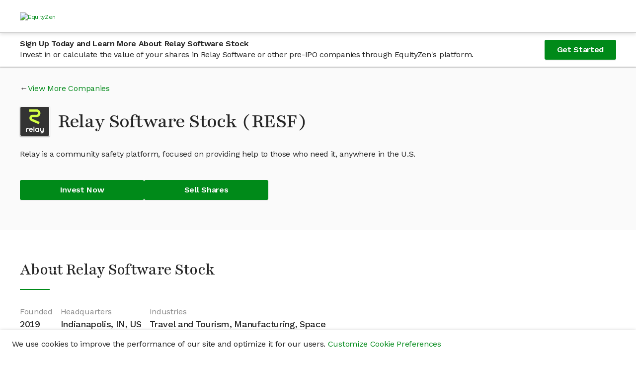

--- FILE ---
content_type: text/html; charset=utf-8
request_url: https://equityzen.com/company/relay234/
body_size: 15680
content:




<!DOCTYPE html>
<!--
 ________                      __    __                ________
/        |                    /  |  /  |              /        |
$$$$$$$$/   ______   __    __ $$/  _$$ |_    __    __ $$$$$$$$/   ______   _______
$$ |__     /      \ /  |  /  |/  |/ $$   |  /  |  /  |    /$$/   /      \ /       \
$$    |   /$$$$$$  |$$ |  $$ |$$ |$$$$$$/   $$ |  $$ |   /$$/   /$$$$$$  |$$$$$$$  |
$$$$$/    $$ |  $$ |$$ |  $$ |$$ |  $$ | __ $$ |  $$ |  /$$/    $$    $$ |$$ |  $$ |
$$ |_____ $$ \__$$ |$$ \__$$ |$$ |  $$ |/  |$$ \__$$ | /$$/____ $$$$$$$$/ $$ |  $$ |
$$       |$$    $$ |$$    $$/ $$ |  $$  $$/ $$    $$ |/$$      |$$       |$$ |  $$ |
$$$$$$$$/  $$$$$$$ | $$$$$$/  $$/    $$$$/   $$$$$$$ |$$$$$$$$/  $$$$$$$/ $$/   $$/
                $$ |                        /  \__$$ |
                $$ |                        $$    $$/
                $$/                          $$$$$$/

Hey there! 👋

Thanks for checking out our source code.  If you love solving interesting and
challenging problems at the crossroads of finance and technology, we'd love to hear
from you!  Come and join us in our mission to bring Private Markets to the Public!

View our open positions and submit an application at: https://boards.greenhouse.io/equityzen

👊 The EquityZen Team
-->
<html prefix="og: http://ogp.me/ns#" lang="en">

  <head>
    <meta http-equiv="Content-Type" content="text/html; charset=UTF-8">
    <meta charset="utf-8">
    <meta http-equiv="X-UA-Compatible" content="IE=Edge">
    
    <meta name="baidu-site-verification" content="F6NL84yT7q" />
    <title>Invest In Relay Software Stock | Buy Pre-IPO Shares | EquityZen</title>
    <meta name="description"
          data-react-helmet="true"
          content="

            EquityZen is a marketplace for shares of proven pre IPO tech companies">
    
      <meta property="og:title"
            content="Invest In Relay Software Stock | Buy Pre-IPO Shares | EquityZen"
            data-react-helmet="true">
      <meta property="og:description"
            content="

              EquityZen is a marketplace for shares of proven pre IPO tech companies"
            data-react-helmet="true">
      <meta property="og:image"
            content="

              https://dioguwdgf472v.cloudfront.net/equityzen/img/equityzen-logo/equityzen-logo-og-image.png">
      <meta property="fb:admins" content="100007006742392">
    
    
      <meta name="twitter:card" content="summary">
      <meta name="twitter:site" content="@EquityZen" />
    
    
    <meta name="viewport" content="width=device-width, initial-scale=1">
    

    <link rel="canonical" href="https://equityzen.com/company/relay234/" />

    <link rel="icon" type="image/x-icon" href="https://dioguwdgf472v.cloudfront.net/equityzen/img/equityzen-logo/equityzen-logo-symbol-only.png" data-react-helmet="true">
    <link rel="shortcut icon" href="https://dioguwdgf472v.cloudfront.net/equityzen/img/equityzen-logo/equityzen-logo-symbol-only.png">
    <link rel="apple-touch-icon" href="https://dioguwdgf472v.cloudfront.net/equityzen/img/equityzen-logo/apple-touch-icon-144x144.png" data-react-helmet="true">
    <link rel="apple-touch-icon" sizes="144x144"
          href="https://dioguwdgf472v.cloudfront.net/equityzen/img/equityzen-logo/apple-touch-icon-144x144.png">
    <link rel="apple-touch-icon" sizes="114x114"
          href="https://dioguwdgf472v.cloudfront.net/equityzen/img/equityzen-logo/apple-touch-icon-114x114.png">
    <link rel="apple-touch-icon" sizes="72x72"
          href="https://dioguwdgf472v.cloudfront.net/equityzen/img/equityzen-logo/apple-touch-icon-72x72.png">
    <link rel="apple-touch-icon" sizes="57x57"
          href="https://dioguwdgf472v.cloudfront.net/equityzen/img/equityzen-logo/apple-touch-icon-57x57.png">


    
      <link href="https://dioguwdgf472v.cloudfront.net/bundles/7403.65a6a225b8d0eda63d22.css" rel="stylesheet" type="text/css"/><link href="https://dioguwdgf472v.cloudfront.net/bundles/3290.ad9452e8b3ce78007912.css" rel="stylesheet" type="text/css"/><link href="https://dioguwdgf472v.cloudfront.net/bundles/2191.e5fe0e3e3606ac317a32.css" rel="stylesheet" type="text/css"/><link href="https://dioguwdgf472v.cloudfront.net/bundles/1064.c740559d84c69f11e944.css" rel="stylesheet" type="text/css"/><link href="https://dioguwdgf472v.cloudfront.net/bundles/3858.387eaf85621eed9c8d89.css" rel="stylesheet" type="text/css"/><link href="https://dioguwdgf472v.cloudfront.net/bundles/3498.14d0ef4279c1537e7a0a.css" rel="stylesheet" type="text/css"/><link href="https://dioguwdgf472v.cloudfront.net/bundles/1169.3294659a8eea1119a435.css" rel="stylesheet" type="text/css"/><link href="https://dioguwdgf472v.cloudfront.net/bundles/3724.ba1e2bc315c75c3a0247.css" rel="stylesheet" type="text/css"/><link href="https://dioguwdgf472v.cloudfront.net/bundles/9754.1f6568e2816b5d0f46c0.css" rel="stylesheet" type="text/css"/><link href="https://dioguwdgf472v.cloudfront.net/bundles/3602.e22532cff5686fe5f104.css" rel="stylesheet" type="text/css"/><link href="https://dioguwdgf472v.cloudfront.net/bundles/5942.5ec1b5ce1f101fcf3b33.css" rel="stylesheet" type="text/css"/><link href="https://dioguwdgf472v.cloudfront.net/bundles/1519.aa431e0aee6391a1f591.css" rel="stylesheet" type="text/css"/><link href="https://dioguwdgf472v.cloudfront.net/bundles/2014.a023f8668913278adc4f.css" rel="stylesheet" type="text/css"/><link href="https://dioguwdgf472v.cloudfront.net/bundles/7041.93af7a6b9424bfd7efb0.css" rel="stylesheet" type="text/css"/><link href="https://dioguwdgf472v.cloudfront.net/bundles/1401.4bf1b57a4d9b2cd50058.css" rel="stylesheet" type="text/css"/><link href="https://dioguwdgf472v.cloudfront.net/bundles/6887.8e24df558759289d28e0.css" rel="stylesheet" type="text/css"/><link href="https://dioguwdgf472v.cloudfront.net/bundles/6439.e0404906e9ebac33eec8.css" rel="stylesheet" type="text/css"/><link href="https://dioguwdgf472v.cloudfront.net/bundles/1149.1d8abf0f482f76893e47.css" rel="stylesheet" type="text/css"/><link href="https://dioguwdgf472v.cloudfront.net/bundles/4514.f010bd19c007c6e49626.css" rel="stylesheet" type="text/css"/><link href="https://dioguwdgf472v.cloudfront.net/bundles/123.2a55f986cde45f6bdaf3.css" rel="stylesheet" type="text/css"/><link href="https://dioguwdgf472v.cloudfront.net/bundles/3254.3602ab6d85244dd597f2.css" rel="stylesheet" type="text/css"/><link href="https://dioguwdgf472v.cloudfront.net/bundles/8731.fa8625a22c65bf075ca7.css" rel="stylesheet" type="text/css"/><style id="_goober"> .go2933276541{position:fixed;display:block;width:100%;height:0px;margin:0px;padding:0px;overflow:visible;transform-style:preserve-3d;background:transparent;backface-visibility:hidden;pointer-events:none;left:0px;z-index:9998;}.go2369186930{top:0px;z-index:9999;height:100%;width:100%;}.go1348078617{bottom:0px;}.go2417249464{position:fixed;z-index:9989;}.go3921366393{left:0;bottom:0;}.go3967842156{right:0;bottom:0;}.go613305155{left:0;top:0;}.go471583506{right:0;top:0;}.go3670563033{position:relative;overflow:hidden;display:none;}.go1041095097{display:block;}.go1632949049{position:absolute;pointer-events:none;width:101vw;height:101vh;background:rgba(0,0,0,0.7);opacity:0;z-index:-1;}.go2512015367{z-index:99998;opacity:0.8;visibility:visible;pointer-events:all;cursor:pointer;}.go1432718904{overflow:hidden;}.go812842568{display:block !important;position:static !important;box-sizing:border-box !important;background:transparent !important;border:none;min-height:0px !important;max-height:none !important;margin:0px;padding:0px !important;height:100% !important;width:1px !important;max-width:100% !important;min-width:100% !important;}.go3064412225{z-index:99999;visibility:hidden;position:absolute;inset:50vh auto auto 50%;left:50%;top:50%;transform:translate(-50%,-50%) translateY(100vh);pointer-events:none;max-height:95%;max-width:95%;}.go1656994552{pointer-events:auto !important;visibility:visible;transform:translate(-50%,-50%) translateY(0);transition:transform 0.75s linear(0,0.006,0.023 2.2%,0.096 4.8%,0.532 15.4%,0.72 21%,0.793,0.853 26.7%,0.902,0.941,0.968 36.2%,0.987 39.7%,1 43.7%,1.007 48.3%,1.009 55.3%,1.002 78.2%,1 );}.go456419034{transition:opacity 0.3s ease-in;}.go3128134379{pointer-events:auto !important;visibility:visible !important;max-height:95vh !important;transition:max-height 1s ease-in;}.go494047706{z-index:9999;width:100%;max-height:95%;position:fixed;visibility:hidden;}.go2481764524{z-index:9999;width:100%;max-height:95%;position:fixed;visibility:hidden;bottom:0px;}.go2685733372{visibility:hidden;}.go2985984737{visibility:visible !important;}.go3281949485{pointer-events:auto !important;visibility:visible !important;max-height:95vh !important;transform:none !important;}.go3508454897{z-index:9999;width:100%;max-height:95%;position:fixed;visibility:hidden;transition:transform 1s linear(0,0.006,0.022 2.3%,0.091 5.1%,0.18 7.6%,0.508 16.3%,0.607,0.691,0.762,0.822 28.4%,0.872,0.912 35.1%,0.944 38.9%,0.968 43%,0.985 47.6%,0.996 53.1%,1.001 58.4%,1.003 65.1%,1 );}.go988075951{z-index:9999;position:fixed;left:10px;top:10px;max-height:95vh !important;max-width:95%;visibility:hidden;}.go2699082514{z-index:9999;position:fixed;right:10px;top:10px;max-height:95vh !important;max-width:95%;visibility:hidden;}.go1595992025{z-index:9999;position:fixed;left:10px;bottom:10px;max-height:95vh !important;max-width:95%;visibility:hidden;}.go1222083472{z-index:9999;position:fixed;right:10px;bottom:10px;max-height:95vh !important;max-width:95%;visibility:hidden;}.go722322694{transition:none !important;}.go26732895{cursor:pointer;}.go2083580917{display:flex;justify-content:center;align-items:center;}</style><style type="text/css">
  #hs-feedback-ui {
    animation-duration: 0.4s;
    animation-timing-function: ease-out;
    display: none;
    height: 0;
    overflow: hidden;
    position: fixed;
    z-index: 2147483647;
    max-width: 100%;
  }

  .hubspot.space-sword #hs-feedback-ui {
    /* TODO: replace the 1211 with z-index token once available from Trellis (issue: https://git.hubteam.com/HubSpot/foundations-theming/issues/233) */
    z-index: 1211;
  }

  #hs-feedback-ui.hs-feedback-shown {
    display: block;
  }

  #hs-feedback-fetcher {
    display: none
  }

  
  @keyframes feedback-slide-in-hs-feedback-left {
    from {transform: translate(0, 100%);}
    to {transform: translate(0, 0);}
  }

  @keyframes feedback-slide-out-hs-feedback-left {
    from {transform: translate(0, 0);}
    to {transform: translate(0, 100%);}
  }

  #hs-feedback-ui.hs-feedback-left {
    animation-name: feedback-slide-in-hs-feedback-left;
  }

  #hs-feedback-ui.hs-feedback-left.hs-feedback-slid-out {
    animation-name: feedback-slide-out-hs-feedback-left;
    animation-fill-mode: forwards;
  }

  
  @keyframes feedback-slide-in-hs-feedback-right {
    from {transform: translate(0, 100%);}
    to {transform: translate(0, 0);}
  }

  @keyframes feedback-slide-out-hs-feedback-right {
    from {transform: translate(0, 0);}
    to {transform: translate(0, 100%);}
  }

  #hs-feedback-ui.hs-feedback-right {
    animation-name: feedback-slide-in-hs-feedback-right;
  }

  #hs-feedback-ui.hs-feedback-right.hs-feedback-slid-out {
    animation-name: feedback-slide-out-hs-feedback-right;
    animation-fill-mode: forwards;
  }

  
  @keyframes feedback-slide-in-hs-feedback-top {
    from {transform: translate(0, -100%);}
    to {transform: translate(0, 0);}
  }

  @keyframes feedback-slide-out-hs-feedback-top {
    from {transform: translate(0, 0);}
    to {transform: translate(0, -100%);}
  }

  #hs-feedback-ui.hs-feedback-top {
    animation-name: feedback-slide-in-hs-feedback-top;
  }

  #hs-feedback-ui.hs-feedback-top.hs-feedback-slid-out {
    animation-name: feedback-slide-out-hs-feedback-top;
    animation-fill-mode: forwards;
  }


  #hs-feedback-ui > iframe {
    width: 100%;
    height: 100%;
  }

  #hs-feedback-ui:not(.hs-feedback-top) {
    bottom: 0;
  }

  #hs-feedback-ui.hs-feedback-left {
    left: 0;
  }

  #hs-feedback-ui.hs-feedback-right {
    right: 0;
  }

  .zorse #hs-feedback-ui:not(.hs-feedback-top) {
    bottom: 6px;
  }

  .zorse #hs-feedback-ui.hs-feedback-right {
    right: 0;
  }

  #hs-feedback-ui.hs-feedback-top {
    left: 0;
    top: 0;
    width: 100%;
  }

  #hs-feedback-ui.hs-feedback-nps:not(.hs-feedback-top) {
    width: 480px;
  }

  #hs-feedback-ui.hs-feedback-csat:not(.hs-feedback-top) {
    width: 350px;
  }

  #hs-feedback-ui.hs-feedback-csat.hs-feedback-extended-width:not(.hs-feedback-top) {
    width: 550px;
  }

  #hs-feedback-ui.hs-feedback-csat:not(.hs-feedback-top):not(.hs-feedback-expanded):not(.hs-feedback-mobile) {
    width: 450px;
  }

  #hs-feedback-ui.hs-feedback-csat.hs-feedback-extended-width:not(.hs-feedback-top) {
    width: 550px !important;
  }

  #hs-feedback-ui.preview.hs-feedback-csat.hs-feedback-callout:not(.hs-feedback-expanded):not(.hs-feedback-top) {
    width: 450px !important;
  }

  #hs-feedback-ui:not(.preview):not(.hs-feedback-callout):not(.hs-feedback-top):not(.hs-feedback-desktop),
  #hs-feedback-ui.hs-feedback-expanded:not(.preview):not(.hs-feedback-top):not(.hs-feedback-desktop) {
    width: 100% !important;
  }

  @media only screen and (max-width: 600px) {
    #hs-feedback-ui.preview:not(.hs-feedback-top),
    #hs-feedback-ui.hs-feedback-expanded.preview:not(.hs-feedback-top) {
      width: 100% !important;
    }
  }

  #hs-feedback-ui.hs-feedback-shown ~ #tally-widget-container,
  #hs-feedback-ui.hs-feedback-shown ~ #wootric-modal {
    display: none !important;
  }

  /* hide all popups in the same position as us */
  #hs-feedback-ui.hs-feedback-right.hs-feedback-shown:not(.hs-feedback-mobile) ~ #hubspot-messages-iframe-container,
  #hs-feedback-ui.hs-feedback-right.hs-feedback-shown:not(.hs-feedback-mobile) ~ .leadinModal-theme-bottom-right-corner,
  #hs-feedback-ui.hs-feedback-left.hs-feedback-shown:not(.hs-feedback-mobile)  ~ .leadinModal-theme-bottom-left-corner,
  #hs-feedback-ui.hs-feedback-top.hs-feedback-shown:not(.hs-feedback-mobile)   ~ .leadinModal-theme-top {
    display: none !important;
  }

  /* hide leadflows when we're tablet-stretched across from them */
  @media only screen and (min-width: 544px) and (max-width: 970px) {
    #hs-feedback-ui.hs-feedback-left.hs-feedback-shown  ~ .leadinModal-theme-bottom-right-corner,
    #hs-feedback-ui.hs-feedback-right.hs-feedback-shown ~ .leadinModal-theme-bottom-left-corner {
      display: none !important;
    }
  }

  /* hide messages when we're tablet-stretched across from them */
  @media only screen and (max-width: 966px) {
    #hs-feedback-ui.hs-feedback-left.hs-feedback-shown ~ #hubspot-messages-iframe-container {
      display: none !important;
    }
  }


  /* repeat above rules for small screens when we're set to display on mobile */
  #hs-feedback-ui.hs-feedback-mobile.hs-feedback-right.hs-feedback-shown:not(.hs-feedback-no-mobile) ~ #hubspot-messages-iframe-container,
  #hs-feedback-ui.hs-feedback-mobile.hs-feedback-left.hs-feedback-shown:not(.hs-feedback-no-mobile)  ~ #hubspot-messages-iframe-container,
  #hs-feedback-ui.hs-feedback-mobile.hs-feedback-right.hs-feedback-shown:not(.hs-feedback-no-mobile) ~ .leadinModal-theme-bottom-right-corner,
  #hs-feedback-ui.hs-feedback-mobile.hs-feedback-left.hs-feedback-shown:not(.hs-feedback-no-mobile)  ~ .leadinModal-theme-bottom-left-corner,
  #hs-feedback-ui.hs-feedback-mobile.hs-feedback-top.hs-feedback-shown:not(.hs-feedback-no-mobile)   ~ .leadinModal-theme-top,
  #hs-feedback-ui.hs-feedback-mobile.hs-feedback-left.hs-feedback-shown:not(.hs-feedback-no-mobile)  ~ .leadinModal-theme-bottom-right-corner,
  #hs-feedback-ui.hs-feedback-mobile.hs-feedback-right.hs-feedback-shown:not(.hs-feedback-no-mobile) ~ .leadinModal-theme-bottom-left-corner {
    display: none !important;
  }

  /* don't display us on small screens if we're set to not display on mobile */
  #hs-feedback-ui.hs-feedback-mobile.hs-feedback-no-mobile {
    display: none;
  }
</style>
    


    
      
        


<script nonce="kpaG1A5OvAm1osYhX8qLAw==">
  
  if (typeof Object.assign !== 'function') {
    // Must be writable: true, enumerable: false, configurable: true
    Object.defineProperty(Object, 'assign', {
      value: function assign(target, varArgs) { // .length of function is 2
        'use strict';
        if (target == null) { // TypeError if undefined or null
          throw new TypeError('Cannot convert undefined or null to object');
        }

        var to = Object(target);

        for (var index = 1; index < arguments.length; index++) {
          var nextSource = arguments[index];

          if (nextSource != null) { // Skip over if undefined or null
            for (var nextKey in nextSource) {
              // Avoid bugs when hasOwnProperty is shadowed
              if (Object.prototype.hasOwnProperty.call(nextSource, nextKey)) {
                to[nextKey] = nextSource[nextKey];
              }
            }
          }
        }
        return to;
      },
      writable: true,
      configurable: true
    });
  }

  (function () {
    var ez = window.ez || (window.ez = {});
    var util = ez.util || (ez.util = {});
    var partner = ez.partner || (ez.partner = {});
    window.ez = ez;
    var platform = partner.platform || (partner.platform = {});
    partner.config = {"bingAds": "21001624", "facebookPixel": {"universal": "151886078747603", "events": {"AISignup": "734753296863447", "VAISignup": "339066006834357", "SVAISignup": "1365809860219722", "ShareholderSignup": "285758802022092", "CompanyRepSignup": "323070588498305", "OtherSignup": "2076765179306608", "InvestorCommitment": "290666091731544", "InvestorCommitmentOverMin": "672479623126598", "ShareholderCommmitment": "1942841042683316", "InvestorTransactionComplete": "324286745012449", "ShareholderTransactionComplete": "2029512193779476"}}, "googleAnalytics": "UA-41646033-1", "googleAnalytics4": "287672986", "googleTagManager": "GTM-K62W8Q6", "linkedIn": {"partnerId": "299481", "events": {"AISignup": "528866", "VAISignup": "542506", "SVAISignup": "542514", "ShareholderSignup": "528874", "CompanyRepSignup": "542522", "OtherSignup": "542530", "InvestorCommitment": "542538", "InvestorCommitmentOverMin": "544578", "ShareholderCommitment": "542546", "InvestorTransactionComplete": "528882", "ShareholderTransactionComplete": "542554"}}, "quoraPixel": {"universal": "05a19747eebd43bda10c16d061536d79", "events": {"AISignup": "", "VAISignup": "", "SVAISignup": "", "ShareholderSignup": "", "CompanyRepSignup": "", "OtherSignup": "", "InvestorCommitment": "", "InvestorCommitmentOverMin": "", "ShareholderCommitment": "", "InvestorTransactionComplete": "", "ShareholderTransactionComplete": ""}}, "twitterPixel": {"universal": "nycwi", "events": {"AISignup": "l4nt7", "VAISignup": "o024b", "SVAISignup": "o024a", "ShareholderSignup": "o02gb", "CompanyRepSignup": "o02gc", "OtherSignup": "o02gt", "InvestorCommitment": "o02g9", "InvestorCommitmentOverMin": "o04ue", "ShareholderCommitment": "o024e", "InvestorTransactionComplete": "o024d", "ShareholderTransactionComplete": "o024c"}}};
    partner.config.pingdom = '538f2f3cabe53d8c426ae80e';
    

    function AdPlatform() {
      this.trackPageView = emptyFn;
      this.trackEvent = emptyFn;
    }

    AdPlatform.userTypePatterns = [
      {
        pattern: /.*shareholder.*/,
        type: 'Shareholder'
      },
      {
        pattern: /.*verifiedsuitableinvestor.*/,
        type: 'SVAI'
      },
      {
        pattern: /.*verifiedinvestor.*/,
        type: 'VAI'
      },
      {
        pattern: /.*investor.*/,
        type: 'AI'
      },
      {
        pattern: /.*company.*/,
        type: 'CompanyRep'
      }
    ];


    AdPlatform.addImagePixel = function (options) {
      var opts = options || {};
      // <img height="1" width="1" style="display:none;" alt=""
      //      src="https://dc.ads.linkedin.com/collect/?pid=299481&conversionId=528874&fmt=gif" />
      var img = new Image();
      img.height = 1;
      img.width = 1;
      img.style.display = 'none';
      img.alt = opts.alt || '';
      img.src = opts.src || '';
      document.body.appendChild(img);
      return img;
    };

    AdPlatform.getUserType = function (type) {
      var normalized = ez.util.normalize(type || '');
      var userType = 'Other';
      if (normalized) {
        var patterns = AdPlatform.userTypePatterns;
        for (var i = 0, ii = patterns.length; i < ii; i++) {
          if (normalized.match(patterns[i].pattern)) {
            userType = patterns[i].type;
            break;
          }
        }
      }
      return userType;
    };

    AdPlatform.getTrackConversionEvent = function (partnerApi, getArgs, trackFn) {
      return function (category, action, label, value, custom) {
        var props = custom || {};
        var type = ez.util.normalize(props.type || '');
        var args = getArgs ? getArgs(category, action, label, value, type) : { value: value };
        var conversions = [];
        var userCategory = type === 'shareholder' ? 'Shareholder' : 'Investor';
        switch (ez.util.normalize(action || '')) {
          case 'register':
            conversions.push({
              eventName: AdPlatform.getUserType(props.userType) + 'Signup',
              args: Object.assign({}, args)
            });
            break;
          case 'commitment':
            if (type === 'transaction') {
              conversions.push({
                eventName: userCategory + 'TransactionComplete',
                args: Object.assign({}, args)
              });
            }
            else if (type === 'termsheet' || type === 'invopp') {
              var eventName = userCategory + 'Commitment';
              if ((label || '').toLowerCase().indexOf('above min') !== -1) {
                eventName += 'OverMin';
              }
              conversions.push({
                eventName: eventName,
                args: Object.assign({}, args)
              });
            }
            break;
        }
        conversions.forEach(function (conversion) {
          var conversionId = ez.partner.config[partnerApi].events[conversion.eventName];
          if (conversionId) {
            try {
              trackFn(conversionId, args);
            }
            catch (e) {
              console.error('Caught error while processing conversion for partner api: ' + partnerApi + ', eventName: ' + conversion.eventName + ', conversionId: ' + conversionId);
            }
          }
          else {
            console.warn('No conversion id found for partner api: ' + partnerApi + ', event: ' + conversion.eventName);
          }
        });
      };
    };

    partner.AdPlatform = AdPlatform;

    function emptyFn() {
      return true;
    }

    util.capitalize = function (str) {
      return ((str || '').charAt(0) || '').toUpperCase() + (str || '').slice(1);
    };
    util.normalize = function (str) {
      return str.toLowerCase().replace(/\s+/g, '');
    };

    function createAdPlatform(platformName) {
      platform[platformName] = new AdPlatform();
    }

    [
      'BingAds',
      'FacebookPixel',
      'GoogleAnalytics',
      'LinkedInInsight',
      'QuoraPixel',
      'TwitterPixel'
    ].forEach(createAdPlatform);

  })();
</script>




<script type="text/javascript" src="//widget.trustpilot.com/bootstrap/v5/tp.widget.bootstrap.min.js" async></script>

  <meta name="facebook-domain-verification" content="479vn4pzebyf7hpodj8oho2iqsqq73" />



      
    
  </head>



  <body>





  <div mp-track-view mp-track-click="a, button">
  <div id="app-root"><div class="CookieConsentBanner"><p class="CookieConsentBanner--text">We use cookies to improve the performance of our site and optimize it for our users. <a class="" href="/cookie-preferences/" rel="noopener noreferrer" target="_blank">Customize Cookie Preferences</a></p></div><div class="flex-column flex-grow" data-testid="mix-panel-wrapper"><div class="App"><div class="PageLayout"><header><div class="NavigationBar--container"><nav><div class="Container fluid Section flex-column-center padding-x-xs-1 padding-x-md-2 padding-x-xxl-0 NavigationBar"><section class="Container responsive NavigationBar--section flex-column justify-center"><div class="ant-row ant-row-middle NavigationBar--row" type="flex"><div class="NavigationBar--logo-wrap"><a class="NavigationBar--logo-link" href="/"><picture><source media="(max-width: 575px)" srcset="/static/equityzen/img/equityzen-logo/equityzen-logo-og-image.svg"/><img alt="EquityZen" class="NavigationBar--logo" src="/static/equityzen/img/equityzen-logo/equityzen-logo.svg"/></picture></a></div></div></section></div></nav></div></header><div class="PageLayout--body"><main class=""><div class="LockedContentStickyBanner--container"><div class="LockedContentStickyBanner--content content-container"><div class="LockedContentStickyBanner--text"><h5 class="LockedContentStickyBanner--header">Sign Up Today and Learn More About Relay Software Stock</h5><p class="LockedContentStickyBanner--sub-header">Invest in or calculate the value of your shares in Relay Software or other pre-IPO companies through EquityZen's platform.</p></div><a class="ant-btn ant-btn-primary ant-btn-lg" href="/?flow=signup&amp;userType=investor">Get Started</a></div></div><div class="PublicCompanyHero"><div class="content-container"><div class="PublicCompanyHero--content"><div class="CompanyViewMore arrow-link-before"><a class="" href="/listings/">View More Companies</a></div><div class="PublicCompanyHero--title-wrapper"><div class="PublicCompanyHero--logo-container"><img alt="Relay Software" class="PublicCompanyHero--logo" src="https://dioguwdgf472v.cloudfront.net/media/logos/equityinvest/Company/relay234_logo-5c7729f10e69c3d1.png"/></div><h1 class="PublicCompanyHero--name">Relay Software Stock  (RESF)</h1></div><p class="PublicCompanyHero--one-liner">Relay is a community safety platform, focused on providing help to those who need it, anywhere in the U.S.</p><div class="PublicCompanyHero--ctas"><a class="ant-btn ant-btn-primary ant-btn-lg PublicCompanyHero--cta" href="/?flow=signup&amp;userType=investor">Invest Now</a><a class="ant-btn ant-btn-primary ant-btn-lg PublicCompanyHero--cta" href="/?flow=signup&amp;userType=shareholder">Sell Shares</a></div></div></div></div><div class="PublicCompanyAbout--content content-container"><h2>About Relay Software Stock</h2><div class="Divider"></div><div class="CompanyKeyDetails--details"><div class="CompanyKeyDetails--detail"><p class="CompanyKeyDetails--label">Founded</p><h4 class="CompanyKeyDetails--value">2019</h4></div><div class="CompanyKeyDetails--detail"><p class="CompanyKeyDetails--label">Headquarters</p><h4 class="CompanyKeyDetails--value">Indianapolis, IN, US</h4></div><div class="CompanyKeyDetails--detail"><p class="CompanyKeyDetails--label">Industries</p><h4 class="CompanyKeyDetails--value">Travel and Tourism, Manufacturing, Space</h4></div></div><div class="PublicCompanyAbout--sub-section"><div class="SanitizedHtml">Relay is a community safety platform, focused on providing help to those who need it, anywhere in the U.S. Relay connects the nearest corporate, private, and public safety officers directly with citizens who request assistance, or observe suspicious activity or crime.</div></div><div class="PublicCompanyAbout--sub-section-flex"><div class="PublicCompanyAbout--sub-section"><h2 class="PublicCompanyAbout--header">Relay Software Press Mentions</h2><p>Stay in the know about the latest news on Relay Software</p><div class="CompanyPress"><a class="" href="https://betakit.com/bain-leads-second-round-in-relay-financial-as-smb-focused-fintech-closes-44-million-cad-series-b/" rel="noopener noreferrer" target="_blank"><h5 class="CompanyPress--headline">BCV leads second round in Relay, as SMB-focused FinTech closes $44-million CAD Series B</h5></a><p class="CompanyPress--details">betakit • Aug 03, 2024</p></div></div><div><div class="PublicCompanyAbout--sub-section"><h2 class="PublicCompanyAbout--header">Relay Software Management</h2><p>Leadership team at Relay Software</p><div class="CompanyManagement--container CompanyManagement--multi-columns"><div class="CompanyManagement--column-one"><div><h5 class="CompanyManagement--title">VP, Product &amp; Marketing</h5><p class="CompanyManagement--name">John Palmer</p></div></div><div class="CompanyManagement--column-two"><div><h5 class="CompanyManagement--title">CEO, Co-Founder</h5><p class="CompanyManagement--name">DJ Muller</p></div></div></div></div></div></div></div><div class="PublicCompanyInsights"><div class="PublicCompanyInsights--content content-container"><div class="PublicCompanyLockedContentFeatures"><div class="PublicCompanyLockedContentFeatures--features-image-container"><img alt="Locked Features" class="PublicCompanyLockedContentFeatures--features-image" src="https://dioguwdgf472v.cloudfront.net/assets/equityzen/img/public-company/locked-features.png"/></div><div class="PublicCompanyLockedContentFeatures--features-text-container"><h2>Join now and verify your accreditation status to gain access to:</h2><ul class="PublicCompanyInsights--bullets"><li>Relay Software Current Valuation</li><li>Relay Software Stock Price</li><li>Relay Software Management</li><li>Available deals in Relay Software and all other companies with relevant Deal Offering documents</li><li>EquityZen's proprietary data and insights, which may include</li><ul><li>Relay Software Cap Table and Funding History by Share Class and Liquidity Preferences</li><li>Relay Software Revenue and Financials</li><li>Relay Software Highlights</li><li>Relay Software Business Model</li><li>Relay Software Risk Factors</li></ul><li>Relay Software Research Report from SACRA Research</li></ul><a class="ant-btn ant-btn-primary ant-btn-lg PublicCompanyLockedContentFeatures--cta" href="/?flow=signup&amp;userType=investor">Join Now</a></div></div></div></div><div class="PublicCompanyTrading--content content-container"><h3>Trading Relay Software Stock</h3><div class="Divider"></div><div class="PublicCompanyTrading--section PublicCompanyTrading--invest-sell"><div class="PublicCompanyTrading--invest"><h2>How to invest in Relay Software stock?</h2><p class="PublicCompanyTrading--description">Accredited investors can buy pre-IPO stock in companies like Relay Software through EquityZen funds. These investments are made available by existing Relay Software shareholders who sell their shares on our platform. Typically, these are early employees who need to fund a life event – house, education, etc. Accredited investors are then offered the opportunity to invest in this stock through a fund, like those used by hedge funds serving large investors. While not without risk, investing in private companies can help investors reach goals of portfolio diversification, access to potential growth and high potential return. Learn more about our Guided Investment process <a href="/investor/#how-it-works">here</a>.</p></div><div class="PublicCompanyTrading--sell"><h2>How to sell Relay Software stock?</h2><p class="PublicCompanyTrading--description">Shareholders can sell their Relay Software stock through EquityZen's private company marketplace. EquityZen's network includes over 410K accredited investors interested in buying private company stock. Learn more about the easy and guided Shareholder process <a href="/shareholder/#how-it-works">here</a>.</p></div></div><div class="PublicCompanyTrading--section"><h2>If I invest, how do I exit my investment?</h2><p class="PublicCompanyTrading--description">There are two ways to exit your private company investment on EquityZen's marketplace. The first is if the company has an exit event like an IPO, merger or acquisition. In that case, we will distribute the shares and/or cash to you directly. The second way is through an Express Deal on EquityZen, if eligible. An Express Deal allows you to sell your allocation of private shares in a given private company to another investor on EquityZen's marketplace. More information on Express Deals can be found here and exit information can be found <a href="https://help.equityzen.com/articles/8233688-express-deals/">here</a>.</p></div><div class="PublicCompanyTrading--section"><h2>Why choose EquityZen?</h2><p class="PublicCompanyTrading--description">Since 2013, the EquityZen marketplace has made it easy to buy and sell shares in private companies. EquityZen brings together investors and shareholders, providing liquidity to early shareholders and private market access to accredited investors. With low investment minimums through our funds and with more than 50K private placements completed across 450+ companies, EquityZen leads the way in delivering "Private Markets for the Public."</p></div></div><div class="PublicCompanySimilarCompanies"><div class="PublicCompanySimilarCompanies--content content-container"><h3>More Like Relay Software</h3><div class="Divider"></div><div class="PublicCompanySimilarCompanies--cards-logged-out"><div class="PublicCompanySimilarCompanies--card-logged-out"><div class="CompanyExploreListingCard"><a class="CompanyExploreListingCard--link" href="/company/datarobot/"><div class="CompanyExploreListingCard--top-section"><div class="CompanyExploreListingCard--background" style="background-color: rgb(12, 12, 12);"></div><div class="CompanyExploreListingCard--header"><div class="CompanyExploreListingCard--image-container"><img alt="DataRobot Logo" class="CompanyExploreListingCard--image" src="https://dioguwdgf472v.cloudfront.net/media/logos/equityinvest/Company/datarobot_logo-416dde97e98c7a0b.jpg"/></div><div class="CompanyExploreListingCard--company-header"><div class="CompanyExploreListingCard--ticker" style="color: rgb(255, 255, 255);">DATO</div><h3 class="CompanyExploreListingCard--name CompanyExploreListingCard--single-company-text" style="color: rgb(255, 255, 255);">DataRobot</h3></div></div></div><div class="CompanyExploreListingCard--bottom-section" style="background-color: rgba(12, 12, 12, 0.1);"><div><div class="CompanyExploreListingCard--listing-info-text"></div></div></div></a></div></div><div class="PublicCompanySimilarCompanies--card-logged-out"><div class="CompanyExploreListingCard"><a class="CompanyExploreListingCard--link" href="/company/h2o2/"><div class="CompanyExploreListingCard--top-section"><div class="CompanyExploreListingCard--background" style="background-color: rgb(251, 203, 36);"></div><div class="CompanyExploreListingCard--header"><div class="CompanyExploreListingCard--image-container"><img alt="H2O.ai Logo" class="CompanyExploreListingCard--image" src="https://dioguwdgf472v.cloudfront.net/media/logos/equityinvest/Company/h2o2_logo-88f71a6036b0fe8a.png"/></div><div class="CompanyExploreListingCard--company-header"><div class="CompanyExploreListingCard--ticker" style="color: rgb(0, 0, 0);">HTWO</div><h3 class="CompanyExploreListingCard--name CompanyExploreListingCard--single-company-text" style="color: rgb(0, 0, 0);">H2O.ai</h3></div></div></div><div class="CompanyExploreListingCard--bottom-section" style="background-color: rgba(251, 203, 36, 0.1);"><div><div class="CompanyExploreListingCard--listing-info-text"></div></div></div></a></div></div><div class="PublicCompanySimilarCompanies--card-logged-out"><div class="CompanyExploreListingCard"><a class="CompanyExploreListingCard--link" href="/company/harness/"><div class="CompanyExploreListingCard--top-section"><div class="CompanyExploreListingCard--background" style="background-color: rgb(12, 172, 228);"></div><div class="CompanyExploreListingCard--header"><div class="CompanyExploreListingCard--image-container"><img alt="Harness Logo" class="CompanyExploreListingCard--image" src="https://dioguwdgf472v.cloudfront.net/media/logos/equityinvest/Company/harness_logo-7abf4a12fbbb7527.png"/></div><div class="CompanyExploreListingCard--company-header"><div class="CompanyExploreListingCard--ticker" style="color: rgb(255, 255, 255);">HARN</div><h3 class="CompanyExploreListingCard--name CompanyExploreListingCard--single-company-text" style="color: rgb(255, 255, 255);">Harness</h3></div></div></div><div class="CompanyExploreListingCard--bottom-section" style="background-color: rgba(12, 172, 228, 0.1);"><div><div class="CompanyExploreListingCard--listing-info-text"></div></div></div></a></div></div><div class="PublicCompanySimilarCompanies--card-logged-out"><div class="CompanyExploreListingCard"><a class="CompanyExploreListingCard--link" href="/company/thoughtspot/"><div class="CompanyExploreListingCard--top-section"><div class="CompanyExploreListingCard--background" style="background-color: rgb(4, 4, 4);"></div><div class="CompanyExploreListingCard--header"><div class="CompanyExploreListingCard--image-container"><img alt="ThoughtSpot Logo" class="CompanyExploreListingCard--image" src="https://dioguwdgf472v.cloudfront.net/media/logos/equityinvest/Company/thoughtspot_logo-d74b12cc33076ec6.jpg"/></div><div class="CompanyExploreListingCard--company-header"><div class="CompanyExploreListingCard--ticker" style="color: rgb(255, 255, 255);">THSP</div><h3 class="CompanyExploreListingCard--name CompanyExploreListingCard--single-company-text" style="color: rgb(255, 255, 255);">ThoughtSpot</h3></div></div></div><div class="CompanyExploreListingCard--bottom-section" style="background-color: rgba(4, 4, 4, 0.1);"><div><div class="CompanyExploreListingCard--listing-info-text"></div></div></div></a></div></div><div class="PublicCompanySimilarCompanies--card-logged-out"><div class="CompanyExploreListingCard"><a class="CompanyExploreListingCard--link" href="/company/dataminr/"><div class="CompanyExploreListingCard--top-section"><div class="CompanyExploreListingCard--background" style="background-color: rgb(4, 44, 84);"></div><div class="CompanyExploreListingCard--header"><div class="CompanyExploreListingCard--image-container"><img alt="Dataminr Logo" class="CompanyExploreListingCard--image" src="https://dioguwdgf472v.cloudfront.net/media/logos/equityinvest/Company/j70qzefydoeysv5ftq4k-97b106008b5b3e67"/></div><div class="CompanyExploreListingCard--company-header"><div class="CompanyExploreListingCard--ticker" style="color: rgb(255, 255, 255);">DTMR</div><h3 class="CompanyExploreListingCard--name CompanyExploreListingCard--single-company-text" style="color: rgb(255, 255, 255);">Dataminr</h3></div></div></div><div class="CompanyExploreListingCard--bottom-section" style="background-color: rgba(4, 44, 84, 0.1);"><div><div class="CompanyExploreListingCard--listing-info-text"></div></div></div></a></div></div><div class="PublicCompanySimilarCompanies--card-logged-out"><div class="CompanyExploreListingCard"><a class="CompanyExploreListingCard--link" href="/company/airtable/"><div class="CompanyExploreListingCard--top-section"><div class="CompanyExploreListingCard--background" style="background-color: rgb(53, 204, 244);"></div><div class="CompanyExploreListingCard--header"><div class="CompanyExploreListingCard--image-container"><img alt="Airtable Logo" class="CompanyExploreListingCard--image" src="https://dioguwdgf472v.cloudfront.net/media/logos/equityinvest/Company/airtable_logo-670021e87307876d.jpg"/></div><div class="CompanyExploreListingCard--company-header"><div class="CompanyExploreListingCard--ticker" style="color: rgb(0, 0, 0);">AIR</div><h3 class="CompanyExploreListingCard--name CompanyExploreListingCard--single-company-text" style="color: rgb(0, 0, 0);">Airtable</h3></div></div></div><div class="CompanyExploreListingCard--bottom-section" style="background-color: rgba(53, 204, 244, 0.1);"><div><div class="CompanyExploreListingCard--listing-info-text"></div></div></div></a></div></div></div></div></div></main><footer class="Footer padding-top-2 padding-x-1 padding-x-md-2 padding-x-xl-3 padding-x-xxl-0"><div class="Footer--container"><div class="ant-col padding-y-sm-3 ant-col-md-18"><div class="ant-row nav-footer-common padding-bottom-xs-3" style="margin-left: -12px; margin-right: -12px;" type="flex"><div class="ant-col text-center-xs text-left-sm padding-top-xs-2 padding-top-sm-0 ant-col-xs-24 ant-col-sm-12 ant-col-md-6" style="padding-left: 12px; padding-right: 12px;"><h4>Company</h4><nav><ul class="bulletless"><li class="font-size-1"><a class="" href="/about/" title="About">About</a></li><li class="font-size-1"><a class="" href="/careers/" title="Careers">Careers</a></li><li class="font-size-1"><a class="" href="/press/" title="Press">Press</a></li></ul></nav></div><div class="ant-col text-center-xs text-left-sm padding-top-xs-2 padding-top-sm-0 ant-col-xs-24 ant-col-sm-12 ant-col-md-6" style="padding-left: 12px; padding-right: 12px;"><h4>Policy &amp; Disclosures</h4><nav><ul class="bulletless"><li class="font-size-1"><a class="" href="/disclosures/" title="Disclosures">Disclosures</a></li><li class="font-size-1"><a class="" href="/bcp/" title="Business Continuity">Business Continuity</a></li><li class="font-size-1"><a class="" href="/privacy/" title="Privacy Policy">Privacy Policy</a></li><li class="font-size-1"><a class="" href="/allocation-policy/" title="Allocation Policy">Allocation Policy</a></li><li class="font-size-1"><a class="" href="/form-crs/" title="Form CRS">Form CRS</a></li><li class="font-size-1"><a class="" title="Cookie Preferences">Cookie Preferences</a></li></ul></nav></div><div class="ant-col text-center-xs text-left-sm padding-top-xs-2 padding-top-sm-0 ant-col-xs-24 ant-col-sm-12 ant-col-md-6" style="padding-left: 12px; padding-right: 12px;"><h4>Help</h4><nav><ul class="bulletless"><li class="font-size-1"><a class="" href="https://help.equityzen.com/" title="Help Center">Help Center</a></li><li class="font-size-1"><a class="" href="https://help.equityzen.com/collections/5549447-getting-started/" title="Getting Started">Getting Started</a></li><li class="font-size-1"><a class="" href="https://status.equityzen.com/" title="Status Page">Status Page</a></li></ul></nav></div><div class="ant-col text-center-xs text-left-sm padding-top-xs-2 padding-top-sm-0 ant-col-xs-24 ant-col-sm-12 ant-col-md-6" style="padding-left: 12px; padding-right: 12px;"><h4>Connect</h4><div class="socialMediaLinks flex-column-center-xs display-block-sm"><ul class="bulletless flex-row"><li class="padding-right-1"><a class="" href="https://www.facebook.com/EquityZen" rel="noopener noreferrer" target="_blank"><svg class="SocialMediaLinks--icon" height="20" role="img" viewbox="64 64 896 896" width="20" xmlns="http://www.w3.org/2000/svg"><path d="M880 112H144c-17.7 0-32 14.3-32 32v736c0 17.7 14.3 32 32 32h736c17.7 0 32-14.3 32-32V144c0-17.7-14.3-32-32-32zm-92.4 233.5h-63.9c-50.1 0-59.8 23.8-59.8 58.8v77.1h119.6l-15.6 120.7h-104V912H539.2V602.2H434.9V481.4h104.3v-89c0-103.3 63.1-159.6 155.3-159.6 44.2 0 82.1 3.3 93.2 4.8v107.9z"></path></svg></a></li><li class="padding-right-1"><a class="" href="https://www.instagram.com/equityzen_/" rel="noopener noreferrer" target="_blank"><svg class="SocialMediaLinks--icon" height="20" role="img" viewbox="64 64 896 896" width="20" xmlns="http://www.w3.org/2000/svg"><path d="M512 306.9c-113.5 0-205.1 91.6-205.1 205.1S398.5 717.1 512 717.1 717.1 625.5 717.1 512 625.5 306.9 512 306.9zm0 338.4c-73.4 0-133.3-59.9-133.3-133.3S438.6 378.7 512 378.7 645.3 438.6 645.3 512 585.4 645.3 512 645.3zm213.5-394.6c-26.5 0-47.9 21.4-47.9 47.9s21.4 47.9 47.9 47.9 47.9-21.3 47.9-47.9a47.84 47.84 0 0 0-47.9-47.9zM911.8 512c0-55.2.5-109.9-2.6-165-3.1-64-17.7-120.8-64.5-167.6-46.9-46.9-103.6-61.4-167.6-64.5-55.2-3.1-109.9-2.6-165-2.6-55.2 0-109.9-.5-165 2.6-64 3.1-120.8 17.7-167.6 64.5C132.6 226.3 118.1 283 115 347c-3.1 55.2-2.6 109.9-2.6 165s-.5 109.9 2.6 165c3.1 64 17.7 120.8 64.5 167.6 46.9 46.9 103.6 61.4 167.6 64.5 55.2 3.1 109.9 2.6 165 2.6 55.2 0 109.9.5 165-2.6 64-3.1 120.8-17.7 167.6-64.5 46.9-46.9 61.4-103.6 64.5-167.6 3.2-55.1 2.6-109.8 2.6-165zm-88 235.8c-7.3 18.2-16.1 31.8-30.2 45.8-14.1 14.1-27.6 22.9-45.8 30.2C695.2 844.7 570.3 840 512 840c-58.3 0-183.3 4.7-235.9-16.1-18.2-7.3-31.8-16.1-45.8-30.2-14.1-14.1-22.9-27.6-30.2-45.8C179.3 695.2 184 570.3 184 512c0-58.3-4.7-183.3 16.1-235.9 7.3-18.2 16.1-31.8 30.2-45.8s27.6-22.9 45.8-30.2C328.7 179.3 453.7 184 512 184s183.3-4.7 235.9 16.1c18.2 7.3 31.8 16.1 45.8 30.2 14.1 14.1 22.9 27.6 30.2 45.8C844.7 328.7 840 453.7 840 512c0 58.3 4.7 183.2-16.2 235.8z"></path></svg></a></li><li class="padding-right-1"><a class="" href="https://x.com/EquityZen" rel="noopener noreferrer" target="_blank"><svg class="SocialMediaLinks--icon" height="20" role="img" viewbox="0 0 24 24" width="20" xmlns="http://www.w3.org/2000/svg"><path d="M18.244 2.25h3.308l-7.227 8.26 8.502 11.24H16.17l-5.214-6.817L4.99 21.75H1.68l7.73-8.835L1.254 2.25H8.08l4.713 6.231zm-1.161 17.52h1.833L7.084 4.126H5.117z"></path></svg></a></li><li class="padding-right-0"><a class="" href="https://www.linkedin.com/company/equityzen" rel="noopener noreferrer" target="_blank"><svg class="SocialMediaLinks--icon" height="20" role="img" viewbox="64 64 896 896" width="20" xmlns="http://www.w3.org/2000/svg"><path d="M880 112H144c-17.7 0-32 14.3-32 32v736c0 17.7 14.3 32 32 32h736c17.7 0 32-14.3 32-32V144c0-17.7-14.3-32-32-32zM349.3 793.7H230.6V411.9h118.7v381.8zm-59.3-434a68.8 68.8 0 1 1 68.8-68.8c-.1 38-30.9 68.8-68.8 68.8zm503.7 434H675.1V608c0-44.3-.8-101.2-61.7-101.2-61.7 0-71.2 48.2-71.2 98v188.9H423.7V411.9h113.8v52.2h1.6c15.8-30 54.5-61.7 112.3-61.7 120.2 0 142.3 79.1 142.3 181.9v209.4z"></path></svg></a></li></ul></div></div></div><div class="footnotes text-justify-xs text-left-sm"><p class="prominent">Investment opportunities posted on this website are "private placements" of securities that are not publicly traded, are subject to holding period requirements, and are intended for investors who do not need a liquid investment. Investing in private companies may be considered highly speculative and involves a high degree of risk, including the risk of substantial loss of investment. Investors must be able to afford the loss of their entire investment. See <a class="" href="/risk-factors/">our Risk Factors</a> for a more detailed explanation of the risks involved by investing through EquityZen’s platform.</p><p>EquityZen Securities LLC (“EquityZen Securities”) is a subsidiary of EquityZen Inc. EquityZen Securities is a broker/dealer registered with the U.S. Securities and Exchange Commission and is a <a class="" href="http://www.finra.org/" rel="noopener noreferrer" target="_blank">FINRA</a>/<a class="" href="https://www.sipc.org/" rel="noopener noreferrer" target="_blank">SIPC</a> member firm.</p><p>Equity securities are offered through EquityZen Securities. Check the background of this firm on <a class="" href="https://brokercheck.finra.org/firm/summary/281820" rel="noopener noreferrer" target="_blank">FINRA’s BrokerCheck</a>.</p><p>EquityZen Inc. was awarded a 2024 Fintech Breakthrough Award by Tech Breakthrough LLC on March 19, 2025, based on the prior year and covering calendar year 2024, and has compensated FinTech Breakthrough LLC for use of its name and logo in connection with the award. FinTech Breakthrough LLC is a third party and has no affiliation with EquityZen.</p><p>EquityZen created the ticker symbols referenced on this page for use solely on the EquityZen platform. They do not refer to any publicly traded stock. EquityZen does not have an affiliation with, formal relationship with, or endorsement from any of the companies featured and none of the statements on the site should be attributed to those companies.</p><p>“Market Activity” and other transactional data displayed on this website is compiled by EquityZen and is confidential and historical in nature. Unauthorized use, distribution or reproduction is prohibited. Transactional information does not guarantee future investment results. EquityZen cannot guarantee finding or approving a transaction at any displayed price.</p><p>EquityZen.com is a website operated by EquityZen Inc. ("EquityZen"). By accessing this site and any pages thereof, you agree to be bound by our <a class="" href="/terms/">Terms of Use</a>.<br/>EquityZen and logo are trademarks of EquityZen Inc. Other trademarks are property of their respective owners.<br/>© 2026 EquityZen Inc. All rights reserved.</p></div></div><div class="padding-y-sm-3"><div class="padding-bottom-2">EquityZen Inc.<br/>30 Broad Street,<br/>Suite 1200<br/>New York, NY 10004<br/></div><div class="Footer--trustpilot padding-bottom-1"><div class="trustpilot-widget" data-businessunit-id="5a7973f5083a4b00016dba2d" data-locale="en-US" data-style-height="100px" data-style-width="100%" data-template-id="53aa8807dec7e10d38f59f32" data-theme="light" style="position: relative;"><iframe loading="auto" src="https://widget.trustpilot.com/trustboxes/53aa8807dec7e10d38f59f32/index.html?templateId=53aa8807dec7e10d38f59f32&amp;businessunitId=5a7973f5083a4b00016dba2d#locale=en-US&amp;styleHeight=100px&amp;styleWidth=100%25&amp;theme=light" style="position: relative; height: 100px; width: 100%; border-style: none; display: block; overflow: hidden;" title="Customer reviews powered by Trustpilot"></iframe></div></div><div class="padding-bottom-1"><a class="" href="https://seal.digicert.com/seals/popup/?tag=gmHKwL6P&amp;lang=en&amp;url=equityzen.com" rel="noopener noreferrer" target="_blank" title="Verify Digicert EV Certificate"><img alt="Secured via DigiCert Extended Validation certificate" height="58" src="https://dioguwdgf472v.cloudfront.net/assets/equityzen/img/digicert-site-seal.png" width="80"/></a></div><div class="padding-bottom-1"><a class="" href="https://brokercheck.finra.org/firm/summary/281820" rel="noopener noreferrer" target="_blank" title="FINRA's BrokerCheck"><img alt="FINRA's BrokerCheck" height="32" src="https://dioguwdgf472v.cloudfront.net/assets/equityzen/img/broker-check.png" width="120"/></a></div><div class="padding-bottom-1"><a class="" href="https://www.sipc.org/" rel="noopener noreferrer" target="_blank" title="SIPC"><img alt="SIPC" class="sipc-image" height="46" src="https://dioguwdgf472v.cloudfront.net/assets/equityzen/image/common/sipc.png" width="97"/></a></div><div class="padding-bottom-1"><img alt="FinTech Breakthrough Award" src="https://dioguwdgf472v.cloudfront.net/assets/equityzen/img/fintech-award.png" width="100"/></div></div></div></footer></div></div></div></div></div>
  </div>









  
  
    <!--   

<script>
  window.intercomSettings = {
    site_url: 'https://equityzen.com',
    app_id: 't1g1a13r',
    alignment: 'right',
    session_duration: 60 * 1000 * 14,
    appName: 'client',
    appVersion: null,
    
    
  };
  var hash = window.document.location.hash;
  var nextHash = hash.replace(/logout=true/i, '');
  var isLogout = nextHash !== hash;
  var initIntercom = function () {
    
    
    (function(){var w=window;var ic=w.Intercom;if(typeof ic==="function"){ic('reattach_activator');ic('update',w.intercomSettings);}else{var d=document;var i=function(){i.c(arguments);};i.q=[];i.c=function(args){i.q.push(args);};w.Intercom=i;var l=function(){var s=d.createElement('script');s.type='text/javascript';s.async=true;s.src='https://widget.intercom.io/widget/t1g1a13r' ;var x=d.getElementsByTagName('script')[0];x.parentNode.insertBefore(s,x);};if (d.readyState === 'complete') {l();} else if(w.attachEvent){w.attachEvent('onload',l);}else{w.addEventListener('load',l,false);}}})();
    
    (function (win) {
      var Intercom = win.Intercom;
      var settings = win.intercomSettings;
      var history = win.history;
      var doc = win.document;
      var title = doc.title;
      var path = doc.location.pathname || '/';
      // when es6:
      // const { Intercom, document: { title, location: { hash, pathname }, history } = win;
      // const path = pathname || '/';
      if (Intercom) {
        if (isLogout) {
          // update the hash if more than # remaining
          history.replaceState({}, title, path + (nextHash === '#' ? '' : nextHash));
          // manually remove cookies as snippet has not yet loaded.
          var cookies = document.cookie.split(/\s*;\s*/);
          var domain = location.host.split('.').slice(-2).join(".");
          //
          if(domain.match(/^[0-9\.:]+$/)) {
            domain = location.host;
          }
          for (var i = 0, ii = cookies.length; i < ii; i++) {
            var key = cookies[i].split('=')[0] || '';
            if (key.indexOf('intercom-') === 0) {
              document.cookie = key + '=;expires=Thu, 01 Jan 1970 00:00:00 GMT;path=/;domain=' + domain;
            }
          }
        }
        Intercom('boot', settings);
      }
    })(window);
  };
  initIntercom();
</script>

<style>
  /* .intercom-lightweight-app-launcher,
  iframe.intercom-launcher-frame,
  .intercom-lightweight-app,
  #intercom-frame,
  #intercom-container {
    z-index: 990 !important;
  } */
</style>


<script>
  window.showIntercomMessage = function(msg) {
    var showMessage = function() {
      if (window.Intercom) {
        window.Intercom('showNewMessage', msg || '');
      }
    };
    showMessage();
    setTimeout(showMessage, 10000);
  };
</script>
 -->
  
  <script nonce="kpaG1A5OvAm1osYhX8qLAw==">
  (function () {
    var adPlatforms = ez.partner.platform || [];

    function trackEvent(arg0, arg1, arg2, arg3, arg4) {
      console.log('trackEvent: ', arg0, arg1, arg2, arg3, arg4);
      Object.keys(adPlatforms).forEach(function (key) {
        adPlatforms[key].trackEvent(arg0, arg1, arg2, arg3, arg4);
      });
    }

    function trackPageView() {
      console.log('trackPageView: ', window.location.href);
      Object.keys(adPlatforms).forEach(function (key) {
        adPlatforms[key].trackPageView();
      });
    }

    /**
     * Tracks an ad event
     * @param evt {string} `register`, `investorInterest`, `transaction`, `shareholderInterest`
     * @param params {object} event parameters
     */
    function trackAdEvent(evt, params) {
      

      var userType = (params.userType || '').toLowerCase();
      switch ((evt || '').toLowerCase()) {
        case 'register':
          trackEvent('User Flow', 'Register', userType, 0, { userType: userType });
          break;
        case 'commitment':
          // buyer transaction
          // seller transaction
          // buyer ioi
          // buyer value created
          // seller value created
          var suffix;
          if (params.type === 'transaction') {
            suffix = 'transaction';
          } else if (params.type === 'ioi') {
            suffix = 'ioi ' + params.dealId;
          } else {
            suffix = 'value created';
          }
          var label = userType + ' ' + suffix;
          trackEvent('User Action', 'Commitment', label, params.value || 0, {
            userType: params.userType,
            type: params.type || 'unknown',
            dealId: params.dealId || 'unknown'
          });
          if (params.type === 'termsheet' && parseInt(params.value) > 11000) {
            trackEvent('User Action', 'Commitment', 'term sheet signed above min', params.value, {
              userType: params.userType,
              type: params.type || 'unknown'
            });
          }
          break;
      }
      return true;
    }

    Object.assign(window, {
      trackAdEvent: trackAdEvent,
      trackPageView: trackPageView
    });

  })();
</script>



</body>
</html>
